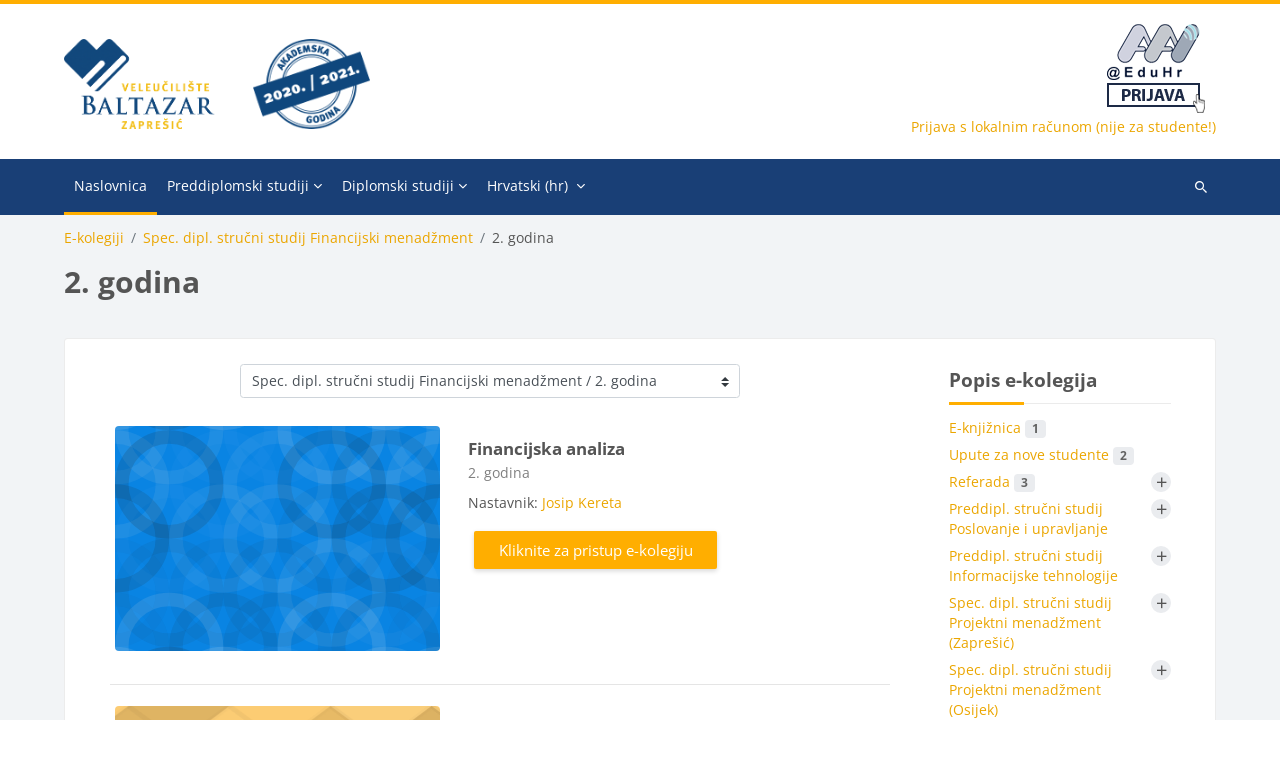

--- FILE ---
content_type: text/html; charset=utf-8
request_url: https://baltazar.bak.hr/2020-2021/course/index.php?categoryid=26&lang=hr
body_size: 18837
content:
<!DOCTYPE html>

<html  dir="ltr" lang="hr" xml:lang="hr">
<head>
    <title>Svi e-kolegiji | Baltazar</title>
    <link rel="shortcut icon" href="https://baltazar.bak.hr/2020-2021/pluginfile.php/1/core_admin/favicon/64x64/1726665056/favicon.png" />
    <meta http-equiv="Content-Type" content="text/html; charset=utf-8" />
<meta name="keywords" content="moodle, Svi e-kolegiji | Baltazar" />
<link rel="stylesheet" type="text/css" href="https://baltazar.bak.hr/2020-2021/theme/yui_combo.php?rollup/3.18.1/yui-moodlesimple-min.css" /><script id="firstthemesheet" type="text/css">/** Required in order to fix style inclusion problems in IE with YUI **/</script><link rel="stylesheet" type="text/css" href="https://baltazar.bak.hr/2020-2021/theme/styles.php/lambda2/1726665056_1/all" />
<script>
//<![CDATA[
var M = {}; M.yui = {};
M.pageloadstarttime = new Date();
M.cfg = {"wwwroot":"https:\/\/baltazar.bak.hr\/2020-2021","homeurl":{},"sesskey":"gcHctrVIer","sessiontimeout":"28800","sessiontimeoutwarning":1200,"themerev":"1726665056","slasharguments":1,"theme":"lambda2","iconsystemmodule":"core\/icon_system_fontawesome","jsrev":"1726664842","admin":"admin","svgicons":true,"usertimezone":"Europa\/Berlin","language":"hr","courseId":1,"courseContextId":2,"contextid":146,"contextInstanceId":26,"langrev":1726664842,"templaterev":"1726664842","siteId":1};var yui1ConfigFn = function(me) {if(/-skin|reset|fonts|grids|base/.test(me.name)){me.type='css';me.path=me.path.replace(/\.js/,'.css');me.path=me.path.replace(/\/yui2-skin/,'/assets/skins/sam/yui2-skin')}};
var yui2ConfigFn = function(me) {var parts=me.name.replace(/^moodle-/,'').split('-'),component=parts.shift(),module=parts[0],min='-min';if(/-(skin|core)$/.test(me.name)){parts.pop();me.type='css';min=''}
if(module){var filename=parts.join('-');me.path=component+'/'+module+'/'+filename+min+'.'+me.type}else{me.path=component+'/'+component+'.'+me.type}};
YUI_config = {"debug":false,"base":"https:\/\/baltazar.bak.hr\/2020-2021\/lib\/yuilib\/3.18.1\/","comboBase":"https:\/\/baltazar.bak.hr\/2020-2021\/theme\/yui_combo.php?","combine":true,"filter":null,"insertBefore":"firstthemesheet","groups":{"yui2":{"base":"https:\/\/baltazar.bak.hr\/2020-2021\/lib\/yuilib\/2in3\/2.9.0\/build\/","comboBase":"https:\/\/baltazar.bak.hr\/2020-2021\/theme\/yui_combo.php?","combine":true,"ext":false,"root":"2in3\/2.9.0\/build\/","patterns":{"yui2-":{"group":"yui2","configFn":yui1ConfigFn}}},"moodle":{"name":"moodle","base":"https:\/\/baltazar.bak.hr\/2020-2021\/theme\/yui_combo.php?m\/1726664842\/","combine":true,"comboBase":"https:\/\/baltazar.bak.hr\/2020-2021\/theme\/yui_combo.php?","ext":false,"root":"m\/1726664842\/","patterns":{"moodle-":{"group":"moodle","configFn":yui2ConfigFn}},"filter":null,"modules":{"moodle-core-maintenancemodetimer":{"requires":["base","node"]},"moodle-core-chooserdialogue":{"requires":["base","panel","moodle-core-notification"]},"moodle-core-event":{"requires":["event-custom"]},"moodle-core-notification":{"requires":["moodle-core-notification-dialogue","moodle-core-notification-alert","moodle-core-notification-confirm","moodle-core-notification-exception","moodle-core-notification-ajaxexception"]},"moodle-core-notification-dialogue":{"requires":["base","node","panel","escape","event-key","dd-plugin","moodle-core-widget-focusafterclose","moodle-core-lockscroll"]},"moodle-core-notification-alert":{"requires":["moodle-core-notification-dialogue"]},"moodle-core-notification-confirm":{"requires":["moodle-core-notification-dialogue"]},"moodle-core-notification-exception":{"requires":["moodle-core-notification-dialogue"]},"moodle-core-notification-ajaxexception":{"requires":["moodle-core-notification-dialogue"]},"moodle-core-handlebars":{"condition":{"trigger":"handlebars","when":"after"}},"moodle-core-lockscroll":{"requires":["plugin","base-build"]},"moodle-core-blocks":{"requires":["base","node","io","dom","dd","dd-scroll","moodle-core-dragdrop","moodle-core-notification"]},"moodle-core-actionmenu":{"requires":["base","event","node-event-simulate"]},"moodle-core-dragdrop":{"requires":["base","node","io","dom","dd","event-key","event-focus","moodle-core-notification"]},"moodle-core_availability-form":{"requires":["base","node","event","event-delegate","panel","moodle-core-notification-dialogue","json"]},"moodle-backup-backupselectall":{"requires":["node","event","node-event-simulate","anim"]},"moodle-course-categoryexpander":{"requires":["node","event-key"]},"moodle-course-util":{"requires":["node"],"use":["moodle-course-util-base"],"submodules":{"moodle-course-util-base":{},"moodle-course-util-section":{"requires":["node","moodle-course-util-base"]},"moodle-course-util-cm":{"requires":["node","moodle-course-util-base"]}}},"moodle-course-management":{"requires":["base","node","io-base","moodle-core-notification-exception","json-parse","dd-constrain","dd-proxy","dd-drop","dd-delegate","node-event-delegate"]},"moodle-course-dragdrop":{"requires":["base","node","io","dom","dd","dd-scroll","moodle-core-dragdrop","moodle-core-notification","moodle-course-coursebase","moodle-course-util"]},"moodle-form-dateselector":{"requires":["base","node","overlay","calendar"]},"moodle-form-shortforms":{"requires":["node","base","selector-css3","moodle-core-event"]},"moodle-question-chooser":{"requires":["moodle-core-chooserdialogue"]},"moodle-question-searchform":{"requires":["base","node"]},"moodle-availability_completion-form":{"requires":["base","node","event","moodle-core_availability-form"]},"moodle-availability_date-form":{"requires":["base","node","event","io","moodle-core_availability-form"]},"moodle-availability_grade-form":{"requires":["base","node","event","moodle-core_availability-form"]},"moodle-availability_group-form":{"requires":["base","node","event","moodle-core_availability-form"]},"moodle-availability_grouping-form":{"requires":["base","node","event","moodle-core_availability-form"]},"moodle-availability_profile-form":{"requires":["base","node","event","moodle-core_availability-form"]},"moodle-mod_assign-history":{"requires":["node","transition"]},"moodle-mod_quiz-toolboxes":{"requires":["base","node","event","event-key","io","moodle-mod_quiz-quizbase","moodle-mod_quiz-util-slot","moodle-core-notification-ajaxexception"]},"moodle-mod_quiz-quizbase":{"requires":["base","node"]},"moodle-mod_quiz-questionchooser":{"requires":["moodle-core-chooserdialogue","moodle-mod_quiz-util","querystring-parse"]},"moodle-mod_quiz-util":{"requires":["node","moodle-core-actionmenu"],"use":["moodle-mod_quiz-util-base"],"submodules":{"moodle-mod_quiz-util-base":{},"moodle-mod_quiz-util-slot":{"requires":["node","moodle-mod_quiz-util-base"]},"moodle-mod_quiz-util-page":{"requires":["node","moodle-mod_quiz-util-base"]}}},"moodle-mod_quiz-autosave":{"requires":["base","node","event","event-valuechange","node-event-delegate","io-form","datatype-date-format"]},"moodle-mod_quiz-modform":{"requires":["base","node","event"]},"moodle-mod_quiz-dragdrop":{"requires":["base","node","io","dom","dd","dd-scroll","moodle-core-dragdrop","moodle-core-notification","moodle-mod_quiz-quizbase","moodle-mod_quiz-util-base","moodle-mod_quiz-util-page","moodle-mod_quiz-util-slot","moodle-course-util"]},"moodle-message_airnotifier-toolboxes":{"requires":["base","node","io"]},"moodle-editor_atto-rangy":{"requires":[]},"moodle-editor_atto-editor":{"requires":["node","transition","io","overlay","escape","event","event-simulate","event-custom","node-event-html5","node-event-simulate","yui-throttle","moodle-core-notification-dialogue","moodle-editor_atto-rangy","handlebars","timers","querystring-stringify"]},"moodle-editor_atto-plugin":{"requires":["node","base","escape","event","event-outside","handlebars","event-custom","timers","moodle-editor_atto-menu"]},"moodle-editor_atto-menu":{"requires":["moodle-core-notification-dialogue","node","event","event-custom"]},"moodle-report_eventlist-eventfilter":{"requires":["base","event","node","node-event-delegate","datatable","autocomplete","autocomplete-filters"]},"moodle-report_loglive-fetchlogs":{"requires":["base","event","node","io","node-event-delegate"]},"moodle-gradereport_history-userselector":{"requires":["escape","event-delegate","event-key","handlebars","io-base","json-parse","moodle-core-notification-dialogue"]},"moodle-qbank_editquestion-chooser":{"requires":["moodle-core-chooserdialogue"]},"moodle-tool_lp-dragdrop-reorder":{"requires":["moodle-core-dragdrop"]},"moodle-assignfeedback_editpdf-editor":{"requires":["base","event","node","io","graphics","json","event-move","event-resize","transition","querystring-stringify-simple","moodle-core-notification-dialog","moodle-core-notification-alert","moodle-core-notification-warning","moodle-core-notification-exception","moodle-core-notification-ajaxexception"]},"moodle-atto_accessibilitychecker-button":{"requires":["color-base","moodle-editor_atto-plugin"]},"moodle-atto_accessibilityhelper-button":{"requires":["moodle-editor_atto-plugin"]},"moodle-atto_align-button":{"requires":["moodle-editor_atto-plugin"]},"moodle-atto_bold-button":{"requires":["moodle-editor_atto-plugin"]},"moodle-atto_charmap-button":{"requires":["moodle-editor_atto-plugin"]},"moodle-atto_clear-button":{"requires":["moodle-editor_atto-plugin"]},"moodle-atto_collapse-button":{"requires":["moodle-editor_atto-plugin"]},"moodle-atto_emojipicker-button":{"requires":["moodle-editor_atto-plugin"]},"moodle-atto_emoticon-button":{"requires":["moodle-editor_atto-plugin"]},"moodle-atto_equation-button":{"requires":["moodle-editor_atto-plugin","moodle-core-event","io","event-valuechange","tabview","array-extras"]},"moodle-atto_h5p-button":{"requires":["moodle-editor_atto-plugin"]},"moodle-atto_html-button":{"requires":["promise","moodle-editor_atto-plugin","moodle-atto_html-beautify","moodle-atto_html-codemirror","event-valuechange"]},"moodle-atto_html-beautify":{},"moodle-atto_html-codemirror":{"requires":["moodle-atto_html-codemirror-skin"]},"moodle-atto_image-button":{"requires":["moodle-editor_atto-plugin"]},"moodle-atto_indent-button":{"requires":["moodle-editor_atto-plugin"]},"moodle-atto_italic-button":{"requires":["moodle-editor_atto-plugin"]},"moodle-atto_link-button":{"requires":["moodle-editor_atto-plugin"]},"moodle-atto_managefiles-button":{"requires":["moodle-editor_atto-plugin"]},"moodle-atto_managefiles-usedfiles":{"requires":["node","escape"]},"moodle-atto_media-button":{"requires":["moodle-editor_atto-plugin","moodle-form-shortforms"]},"moodle-atto_noautolink-button":{"requires":["moodle-editor_atto-plugin"]},"moodle-atto_orderedlist-button":{"requires":["moodle-editor_atto-plugin"]},"moodle-atto_recordrtc-recording":{"requires":["moodle-atto_recordrtc-button"]},"moodle-atto_recordrtc-button":{"requires":["moodle-editor_atto-plugin","moodle-atto_recordrtc-recording"]},"moodle-atto_rtl-button":{"requires":["moodle-editor_atto-plugin"]},"moodle-atto_strike-button":{"requires":["moodle-editor_atto-plugin"]},"moodle-atto_subscript-button":{"requires":["moodle-editor_atto-plugin"]},"moodle-atto_superscript-button":{"requires":["moodle-editor_atto-plugin"]},"moodle-atto_table-button":{"requires":["moodle-editor_atto-plugin","moodle-editor_atto-menu","event","event-valuechange"]},"moodle-atto_title-button":{"requires":["moodle-editor_atto-plugin"]},"moodle-atto_underline-button":{"requires":["moodle-editor_atto-plugin"]},"moodle-atto_undo-button":{"requires":["moodle-editor_atto-plugin"]},"moodle-atto_unorderedlist-button":{"requires":["moodle-editor_atto-plugin"]}}},"gallery":{"name":"gallery","base":"https:\/\/baltazar.bak.hr\/2020-2021\/lib\/yuilib\/gallery\/","combine":true,"comboBase":"https:\/\/baltazar.bak.hr\/2020-2021\/theme\/yui_combo.php?","ext":false,"root":"gallery\/1726664842\/","patterns":{"gallery-":{"group":"gallery"}}}},"modules":{"core_filepicker":{"name":"core_filepicker","fullpath":"https:\/\/baltazar.bak.hr\/2020-2021\/lib\/javascript.php\/1726664842\/repository\/filepicker.js","requires":["base","node","node-event-simulate","json","async-queue","io-base","io-upload-iframe","io-form","yui2-treeview","panel","cookie","datatable","datatable-sort","resize-plugin","dd-plugin","escape","moodle-core_filepicker","moodle-core-notification-dialogue"]},"core_comment":{"name":"core_comment","fullpath":"https:\/\/baltazar.bak.hr\/2020-2021\/lib\/javascript.php\/1726664842\/comment\/comment.js","requires":["base","io-base","node","json","yui2-animation","overlay","escape"]}},"logInclude":[],"logExclude":[],"logLevel":null};
M.yui.loader = {modules: {}};

//]]>
</script>

	
    <meta name="viewport" content="width=device-width, initial-scale=1.0">
</head>
<body  id="page-course-index-category" class="format-site limitedwidth  path-course path-course-index chrome dir-ltr lang-hr yui-skin-sam yui3-skin-sam baltazar-bak-hr--2020-2021 pagelayout-coursecategory course-1 context-146 category-26 notloggedin theme lambda m-44 layout-full blockstyle-01 page-header-style-01 header-style-0">
<div class="wrapper-lambda-outer">
<div class="toast-wrapper mx-auto py-0 fixed-top" role="status" aria-live="polite"></div>
<div id="page-wrapper-outer">

    <div>
    <a class="sr-only sr-only-focusable" href="#maincontent">Preskoči na sadržaj</a>
</div><script src="https://baltazar.bak.hr/2020-2021/lib/javascript.php/1726664842/lib/polyfills/polyfill.js"></script>
<script src="https://baltazar.bak.hr/2020-2021/theme/yui_combo.php?rollup/3.18.1/yui-moodlesimple-min.js"></script><script src="https://baltazar.bak.hr/2020-2021/theme/jquery.php/core/jquery-3.7.1.min.js"></script>
<script src="https://baltazar.bak.hr/2020-2021/lib/javascript.php/1726664842/lib/javascript-static.js"></script>
<script src="https://baltazar.bak.hr/2020-2021/theme/javascript.php/lambda2/1726665056/head"></script>
<script>
//<![CDATA[
document.body.className += ' jsenabled';
//]]>
</script>


<!-- Global site tag (gtag.js) - Google Analytics -->
<script async src="https://www.googletagmanager.com/gtag/js?id=UA-89407441-6"></script>
<script>
  window.dataLayer = window.dataLayer || [];
  function gtag(){dataLayer.push(arguments);}
  gtag('js', new Date());

  gtag('config', 'UA-89407441-6');
</script>

    

<div id="page" data-region="mainpage" data-usertour="scroller" class="drawers  drag-container">
<div id="page-top"></div>
<div class="wrapper-lambda">

	    
	    <header id="main-header" class="clearfix top style-0">
	    
	    	
	    	<div id="header-logo">
	    		<div class="row">
	    			<div class="col-md-6">
	    					<a href="https://baltazar.bak.hr/2020-2021" class="logo"><img src="https://baltazar.bak.hr/2020-2021/pluginfile.php/1/core_admin/logo/0x200/1726665056/logo_2020-2021.png" alt="Baltazar"></a>
	    			</div>
	    			<div class="col-md-6 login-header">
	    				<div class="profileblock">
	    						<div align="right">
                                        <a target="_self" href="/2020-2021/auth/simplesaml/index.php"><img src="/2020-2021/auth/simplesaml/aai_prijava1.png" height="90" /></a><br/>
                                        <a href="/2020-2021/login/index.php">Prijava s lokalnim računom (nije za studente!)</a>
                                </div>
	    				</div>
	    			</div>
	    		</div>
	    	</div>
	    </header>
	    
	    <header class="lambda-nav style-0">
	            <nav class="navbar navbar-expand">
	    			<div class="menu">
	            		<nav class="moremenu navigation">
	            		    <ul id="moremenu-6970502f194d1-navbar-nav" role="menubar" class="nav more-nav navbar-nav">
	            		                <li data-key="home" class="nav-item" role="none" data-forceintomoremenu="false">
	            		                            <a role="menuitem" class="nav-link active "
	            		                                href="https://baltazar.bak.hr/2020-2021/"
	            		                                
	            		                                aria-current="true"
	            		                                
	            		                            >
	            		                                Naslovnica
	            		                            </a>
	            		                </li>
	            		                <li class="dropdown nav-item" role="none" data-forceintomoremenu="false">
	            		                    <a class="dropdown-toggle nav-link  " id="drop-down-6970502f19168" role="menuitem" data-toggle="dropdown"
	            		                        aria-haspopup="true" aria-expanded="false" href="#" aria-controls="drop-down-menu-6970502f19168"
	            		                        
	            		                        
	            		                        tabindex="-1"
	            		                    >
	            		                        Preddiplomski studiji
	            		                    </a>
	            		                    <div class="dropdown-menu" role="menu" id="drop-down-menu-6970502f19168" aria-labelledby="drop-down-6970502f19168">
	            		                                    <a class="dropdown-item" role="menuitem" href="https://www.bak.hr/hr/studijski-programi/preddiplomski-strucni-studiji/poslovanje-i-upravljanje/poslovna-ekonomija-i-financije"  tabindex="-1"
	            		                                        
	            		                                    >
	            		                                        Poslovna ekonomija i financije
	            		                                    </a>
	            		                                    <a class="dropdown-item" role="menuitem" href="https://www.bak.hr/hr/studijski-programi/preddiplomski-strucni-studiji/poslovanje-i-upravljanje/menadzment-uredskog-poslovanja"  tabindex="-1"
	            		                                        
	            		                                    >
	            		                                        Menadžment uredskog poslovanja
	            		                                    </a>
	            		                                    <a class="dropdown-item" role="menuitem" href="https://www.bak.hr/hr/studijski-programi/preddiplomski-strucni-studiji/poslovanje-i-upravljanje/menadzment-u-kulturi"  tabindex="-1"
	            		                                        
	            		                                    >
	            		                                        Menadžment u kulturi
	            		                                    </a>
	            		                                    <a class="dropdown-item" role="menuitem" href="https://www.bak.hr/hr/studijski-programi/preddiplomski-strucni-studiji/informacijske-tehnologije"  tabindex="-1"
	            		                                        
	            		                                    >
	            		                                        Informacijske tehnologije
	            		                                    </a>
	            		                    </div>
	            		                </li>
	            		                <li class="dropdown nav-item" role="none" data-forceintomoremenu="false">
	            		                    <a class="dropdown-toggle nav-link  " id="drop-down-6970502f193b5" role="menuitem" data-toggle="dropdown"
	            		                        aria-haspopup="true" aria-expanded="false" href="#" aria-controls="drop-down-menu-6970502f193b5"
	            		                        
	            		                        
	            		                        tabindex="-1"
	            		                    >
	            		                        Diplomski studiji
	            		                    </a>
	            		                    <div class="dropdown-menu" role="menu" id="drop-down-menu-6970502f193b5" aria-labelledby="drop-down-6970502f193b5">
	            		                                    <a class="dropdown-item" role="menuitem" href="https://www.bak.hr/hr/studijski-programi/specijalisticki-diplomski-strucni-studiji/financijski-menadzment"  tabindex="-1"
	            		                                        
	            		                                    >
	            		                                        Financijski menadžment
	            		                                    </a>
	            		                                    <a class="dropdown-item" role="menuitem" href="https://www.bak.hr/hr/studijski-programi/specijalisticki-diplomski-strucni-studiji/komunikacijski-menadzment"  tabindex="-1"
	            		                                        
	            		                                    >
	            		                                        Komunikacijski menadžment
	            		                                    </a>
	            		                                    <a class="dropdown-item" role="menuitem" href="https://www.bak.hr/hr/studijski-programi/specijalisticki-diplomski-strucni-studiji/projektni-menadzment"  tabindex="-1"
	            		                                        
	            		                                    >
	            		                                        Projektni menadžment
	            		                                    </a>
	            		                                    <a class="dropdown-item" role="menuitem" href="https://www.bak.hr/hr/studijski-programi/specijalisticki-diplomski-strucni-studiji/menadzment-javnog-sektora"  tabindex="-1"
	            		                                        
	            		                                    >
	            		                                        Menadžment javnog sektora
	            		                                    </a>
	            		                                    <a class="dropdown-item" role="menuitem" href="https://www.bak.hr/hr/studijski-programi/specijalisticki-diplomski-strucni-studiji/upravljanje-inovacijama"  tabindex="-1"
	            		                                        
	            		                                    >
	            		                                        Upravljanje inovacijama
	            		                                    </a>
	            		                    </div>
	            		                </li>
	            		        <li role="none" class="nav-item dropdown dropdownmoremenu d-none" data-region="morebutton">
	            		            <a class="dropdown-toggle nav-link " href="#" id="moremenu-dropdown-6970502f194d1" role="menuitem" data-toggle="dropdown" aria-haspopup="true" aria-expanded="false" tabindex="-1">
	            		                Više
	            		            </a>
	            		            <ul class="dropdown-menu dropdown-menu-left" data-region="moredropdown" aria-labelledby="moremenu-dropdown-6970502f194d1" role="menu">
	            		            </ul>
	            		        </li>
	            		    </ul>
	            		</nav>
	                		
	                		<div class="langmenu navigation">
	                		    <ul id="nav-langmenu" class="nav more-nav navbar-nav">
	                		        <li class="dropdown nav-item" role="none">
	                		            <a class="dropdown-toggle nav-link"  role="menuitem" data-toggle="dropdown" aria-label="Jezik" aria-haspopup="true" aria-expanded="false" href="#" aria-controls="drop-down-langmenu" tabindex="-1">
	                		                Hrvatski ‎(hr)‎
	                		                <b class="caret"></b>
	                		            </a>
	                		            <div class="dropdown-menu" role="menu" id="drop-down-langmenu" aria-labelledby="drop-down-langmenu">
	                		                        <a href="https://baltazar.bak.hr/2020-2021/course/index.php?categoryid=26&amp;lang=en" class="dropdown-item" role="menuitem" 
	                		                                lang="en" >
	                		                            English ‎(en)‎
	                		                        </a>
	                		                        <a href="#" class="dropdown-item" role="menuitem" aria-current="true"
	                		                                >
	                		                            Hrvatski ‎(hr)‎
	                		                        </a>
	                		            </div>
	                		        </li>
	                		    </ul>
	                		</div>	    			</div>
	    			<div class="d-flex">
	    			
	    				<div class="search-margin"></div>
	    				<div class="lambda-search-bar">
	    					<form id="lambda-navbarsearch-form" autocomplete="off" method="get" action="https://baltazar.bak.hr/2020-2021/course/search.php" >
							<div class="search-container">
								<i class="lambda icon-search1" aria-hidden="true"></i>
								<input id="navbarsearchbox" type="text" name="q" data-region="input" autocomplete="off" aria-label="Pretraži e-kolegije" placeholder="Pretraži e-kolegije">
								<label for="navbarsearchbox" class="lambda-sr-only">Pretraži e-kolegije</label>
							</div>
						</form>
	    				</div>
	    			</div>
	            </nav>
	    </header>

    
    <div class="drawer-toggles d-flex">
    </div>

    <div id="lambda-page-header">
        <header id="page-header" class="header-maxwidth d-print-none">
    <div class="w-100">
        <div class="d-flex flex-wrap">
            <div id="page-navbar">
                <nav aria-label="Položaj (navigacijska traka)">
    <ol class="breadcrumb">
                <li class="breadcrumb-item">
                    <a href="https://baltazar.bak.hr/2020-2021/course/index.php"
                        
                        
                        
                    >
                        E-kolegiji
                    </a>
                </li>
        
                <li class="breadcrumb-item">
                    <a href="https://baltazar.bak.hr/2020-2021/course/index.php?categoryid=9"
                        
                        
                        
                    >
                        Spec. dipl. stručni studij Financijski menadžment
                    </a>
                </li>
        
                <li class="breadcrumb-item">
                    <span >
                        2. godina
                    </span>
                </li>
        </ol>
</nav>
            </div>
            <div class="ml-auto d-flex">
                
            </div>
            <div id="course-header">
                
            </div>
        </div>
        <div class="d-flex align-items-center">
                    <div class="mr-auto">
                        <div class="page-context-header d-flex align-items-center mb-2">
    <div class="page-header-headings">
        <h1 class="h2 mb-0">2. godina</h1>
    </div>
</div>
                    </div>
            <div class="header-actions-container ml-auto" data-region="header-actions-container">
            </div>
        </div>
    </div>
</header>
    </div>
    <div id="page-content-footer">
    <div id="page-content" class="row">
        <div id="region-main-box" class="col-xs-12 col-12">
            <section id="region-main">
                    <div class="container-fluid">
                        <div class="row">
                            <div class="col-md-9">
                                <div class="card card-block">
                                    <div role="main"><span id="maincontent"></span><span></span><div class="container-fluid tertiary-navigation" id="action_bar">
    <div class="row">
            <div class="navitem">
                <div class="urlselect text-truncate w-100">
                    <form method="post" action="https://baltazar.bak.hr/2020-2021/course/jumpto.php" class="d-flex flex-wrap align-items-center" id="url_select_f6970502ef11211">
                        <input type="hidden" name="sesskey" value="gcHctrVIer">
                            <label for="url_select6970502ef11212" class="sr-only">
                                Popis e-kolegija
                            </label>
                        <select  id="url_select6970502ef11212" class="custom-select urlselect text-truncate w-100" name="jump"
                                 >
                                    <option value="/course/index.php?categoryid=2" >E-knjižnica</option>
                                    <option value="/course/index.php?categoryid=32" >Upute za nove studente</option>
                                    <option value="/course/index.php?categoryid=3" >Referada</option>
                                    <option value="/course/index.php?categoryid=4" >Preddipl. stručni studij Poslovanje i upravljanje</option>
                                    <option value="/course/index.php?categoryid=13" >Preddipl. stručni studij Poslovanje i upravljanje / 1. godina</option>
                                    <option value="/course/index.php?categoryid=14" >Preddipl. stručni studij Poslovanje i upravljanje / 2. godina</option>
                                    <option value="/course/index.php?categoryid=15" >Preddipl. stručni studij Poslovanje i upravljanje / 3. godina</option>
                                    <option value="/course/index.php?categoryid=5" >Preddipl. stručni studij Informacijske tehnologije</option>
                                    <option value="/course/index.php?categoryid=16" >Preddipl. stručni studij Informacijske tehnologije / 1. godina</option>
                                    <option value="/course/index.php?categoryid=17" >Preddipl. stručni studij Informacijske tehnologije / 2. godina</option>
                                    <option value="/course/index.php?categoryid=18" >Preddipl. stručni studij Informacijske tehnologije / 3. godina</option>
                                    <option value="/course/index.php?categoryid=6" >Spec. dipl. stručni studij Projektni menadžment (Zaprešić)</option>
                                    <option value="/course/index.php?categoryid=19" >Spec. dipl. stručni studij Projektni menadžment (Zaprešić) / 1. godina</option>
                                    <option value="/course/index.php?categoryid=20" >Spec. dipl. stručni studij Projektni menadžment (Zaprešić) / 2. godina</option>
                                    <option value="/course/index.php?categoryid=7" >Spec. dipl. stručni studij Projektni menadžment (Osijek)</option>
                                    <option value="/course/index.php?categoryid=21" >Spec. dipl. stručni studij Projektni menadžment (Osijek) / 1. godina</option>
                                    <option value="/course/index.php?categoryid=22" >Spec. dipl. stručni studij Projektni menadžment (Osijek) / 2. godina</option>
                                    <option value="/course/index.php?categoryid=8" >Spec. dipl. stručni studij Komunikacijski menadžment</option>
                                    <option value="/course/index.php?categoryid=23" >Spec. dipl. stručni studij Komunikacijski menadžment / 1. godina</option>
                                    <option value="/course/index.php?categoryid=24" >Spec. dipl. stručni studij Komunikacijski menadžment / 2. godina</option>
                                    <option value="/course/index.php?categoryid=9" >Spec. dipl. stručni studij Financijski menadžment</option>
                                    <option value="/course/index.php?categoryid=25" >Spec. dipl. stručni studij Financijski menadžment / 1. godina</option>
                                    <option value="/course/index.php?categoryid=26" selected>Spec. dipl. stručni studij Financijski menadžment / 2. godina</option>
                                    <option value="/course/index.php?categoryid=10" >Spec. dipl. stručni studij Menadžment javnog sektora</option>
                                    <option value="/course/index.php?categoryid=27" >Spec. dipl. stručni studij Menadžment javnog sektora / 1. godina</option>
                                    <option value="/course/index.php?categoryid=28" >Spec. dipl. stručni studij Menadžment javnog sektora / 2. godina</option>
                                    <option value="/course/index.php?categoryid=11" >Dislocirani studij Biograd na Moru (PEF)</option>
                                    <option value="/course/index.php?categoryid=29" >Dislocirani studij Biograd na Moru (PEF) / 1. godina</option>
                                    <option value="/course/index.php?categoryid=30" >Dislocirani studij Biograd na Moru (PEF) / 2. godina</option>
                                    <option value="/course/index.php?categoryid=31" >Dislocirani studij Biograd na Moru (PEF) / 3. godina</option>
                                    <option value="/course/index.php?categoryid=33" >Testiranje</option>
                        </select>
                            <noscript>
                                <input type="submit" class="btn btn-secondary ml-1" value="Kreni">
                            </noscript>
                    </form>
                </div>
            </div>
            <div class="navitem">
                <div class="simplesearchform ">
                    <form autocomplete="off" action="https://baltazar.bak.hr/2020-2021/course/search.php" method="get" accept-charset="utf-8" class="mform d-flex flex-wrap align-items-center simplesearchform">
                    <div class="input-group">
                        <label for="searchinput-6970502ef21fd6970502ef11213">
                            <span class="sr-only">Pretraži e-kolegije</span>
                        </label>
                        <input type="text"
                           id="searchinput-6970502ef21fd6970502ef11213"
                           class="form-control"
                           placeholder="Pretraži e-kolegije"
                           aria-label="Pretraži e-kolegije"
                           name="search"
                           data-region="input"
                           autocomplete="off"
                           value=""
                        >
                        <div class="input-group-append">
                            <button type="submit"
                                class="btn  btn-primary search-icon"
                                
                            >
                                <i class="icon fa fa-search fa-fw " aria-hidden="true"  ></i>
                                <span class="sr-only">Pretraži e-kolegije</span>
                            </button>
                        </div>
                
                    </div>
                    </form>
                </div>            </div>
    </div>
</div><div class="course_category_tree clearfix category-browse category-browse-26"><div class="content"><div class="card-deck mr-0"><div class="coursebox list clearfix" data-courseid="225" data-type="1"><div class="info"><h3 class="coursename"><a class="" href="https://baltazar.bak.hr/2020-2021/course/view.php?id=225">Financijska analiza</a></h3><div class="moreinfo"></div></div><div class="content"><a href="https://baltazar.bak.hr/2020-2021/course/view.php?id=225"><div class="courseimage" data-src="[data-uri]" uk-img></div></a><div class="summary"><h3 class="coursename"><a class="" href="https://baltazar.bak.hr/2020-2021/course/view.php?id=225">Financijska analiza</a></h3><div class="text-muted coursecat"><span class="sr-only">Kategorija e-kolegija</span><span class="categoryname text-truncate">2. godina</span></div><div></div></div><div class="teachers">Nastavnik: <a href="https://baltazar.bak.hr/2020-2021/user/view.php?id=29&amp;course=1">Josip Kereta</a></div><div class="course-btn"><p><a class="btn btn-primary" href="https://baltazar.bak.hr/2020-2021/course/view.php?id=225">Kliknite za pristup e-kolegiju</a></p></div></div></div><div class="coursebox list clearfix" data-courseid="227" data-type="1"><div class="info"><h3 class="coursename"><a class="" href="https://baltazar.bak.hr/2020-2021/course/view.php?id=227">Financijski kontroling</a></h3><div class="moreinfo"></div></div><div class="content"><a href="https://baltazar.bak.hr/2020-2021/course/view.php?id=227"><div class="courseimage" data-src="[data-uri]" uk-img></div></a><div class="summary"><h3 class="coursename"><a class="" href="https://baltazar.bak.hr/2020-2021/course/view.php?id=227">Financijski kontroling</a></h3><div class="text-muted coursecat"><span class="sr-only">Kategorija e-kolegija</span><span class="categoryname text-truncate">2. godina</span></div><div></div></div><div class="teachers">Nastavnik: <a href="https://baltazar.bak.hr/2020-2021/user/view.php?id=60&amp;course=1">Maja Buljat</a>, <a href="https://baltazar.bak.hr/2020-2021/user/view.php?id=69&amp;course=1">Zlatko Rešetar</a>, <a href="https://baltazar.bak.hr/2020-2021/user/view.php?id=9&amp;course=1">Augustin Zbiljski</a></div><div class="course-btn"><p><a class="btn btn-primary" href="https://baltazar.bak.hr/2020-2021/course/view.php?id=227">Kliknite za pristup e-kolegiju</a></p></div></div></div><div class="coursebox list clearfix" data-courseid="223" data-type="1"><div class="info"><h3 class="coursename"><a class="" href="https://baltazar.bak.hr/2020-2021/course/view.php?id=223">Financijski rizici</a></h3><div class="moreinfo"></div></div><div class="content"><a href="https://baltazar.bak.hr/2020-2021/course/view.php?id=223"><div class="courseimage" data-src="[data-uri]" uk-img></div></a><div class="summary"><h3 class="coursename"><a class="" href="https://baltazar.bak.hr/2020-2021/course/view.php?id=223">Financijski rizici</a></h3><div class="text-muted coursecat"><span class="sr-only">Kategorija e-kolegija</span><span class="categoryname text-truncate">2. godina</span></div><div></div></div><div class="teachers">Nastavnik: <a href="https://baltazar.bak.hr/2020-2021/user/view.php?id=29&amp;course=1">Josip Kereta</a></div><div class="course-btn"><p><a class="btn btn-primary" href="https://baltazar.bak.hr/2020-2021/course/view.php?id=223">Kliknite za pristup e-kolegiju</a></p></div></div></div><div class="coursebox list clearfix" data-courseid="222" data-type="1"><div class="info"><h3 class="coursename"><a class="" href="https://baltazar.bak.hr/2020-2021/course/view.php?id=222">Financijsko pravo</a></h3><div class="moreinfo"></div></div><div class="content"><a href="https://baltazar.bak.hr/2020-2021/course/view.php?id=222"><div class="courseimage" data-src="[data-uri]" uk-img></div></a><div class="summary"><h3 class="coursename"><a class="" href="https://baltazar.bak.hr/2020-2021/course/view.php?id=222">Financijsko pravo</a></h3><div class="text-muted coursecat"><span class="sr-only">Kategorija e-kolegija</span><span class="categoryname text-truncate">2. godina</span></div><div></div></div><div class="teachers">Nastavnik: <a href="https://baltazar.bak.hr/2020-2021/user/view.php?id=7&amp;course=1">Andrea Pešutić</a></div><div class="course-btn"><p><a class="btn btn-primary" href="https://baltazar.bak.hr/2020-2021/course/view.php?id=222">Kliknite za pristup e-kolegiju</a></p></div></div></div><div class="coursebox list clearfix" data-courseid="228" data-type="1"><div class="info"><h3 class="coursename"><a class="" href="https://baltazar.bak.hr/2020-2021/course/view.php?id=228">Investicijska analiza</a></h3><div class="moreinfo"></div></div><div class="content"><a href="https://baltazar.bak.hr/2020-2021/course/view.php?id=228"><div class="courseimage" data-src="[data-uri]" uk-img></div></a><div class="summary"><h3 class="coursename"><a class="" href="https://baltazar.bak.hr/2020-2021/course/view.php?id=228">Investicijska analiza</a></h3><div class="text-muted coursecat"><span class="sr-only">Kategorija e-kolegija</span><span class="categoryname text-truncate">2. godina</span></div><div></div></div><div class="teachers">Nastavnik: <a href="https://baltazar.bak.hr/2020-2021/user/view.php?id=17&amp;course=1">Dragoljub Amidžić</a></div><div class="course-btn"><p><a class="btn btn-primary" href="https://baltazar.bak.hr/2020-2021/course/view.php?id=228">Kliknite za pristup e-kolegiju</a></p></div></div></div><div class="coursebox list clearfix" data-courseid="224" data-type="1"><div class="info"><h3 class="coursename"><a class="" href="https://baltazar.bak.hr/2020-2021/course/view.php?id=224">Specijalistička praksa 2</a></h3><div class="moreinfo"></div></div><div class="content"><a href="https://baltazar.bak.hr/2020-2021/course/view.php?id=224"><div class="courseimage" data-src="[data-uri]" uk-img></div></a><div class="summary"><h3 class="coursename"><a class="" href="https://baltazar.bak.hr/2020-2021/course/view.php?id=224">Specijalistička praksa 2</a></h3><div class="text-muted coursecat"><span class="sr-only">Kategorija e-kolegija</span><span class="categoryname text-truncate">2. godina</span></div><div></div></div><div class="teachers">Nastavnik: <a href="https://baltazar.bak.hr/2020-2021/user/view.php?id=51&amp;course=1">Nikolina Pavičić Rešetar</a></div><div class="course-btn"><p><a class="btn btn-primary" href="https://baltazar.bak.hr/2020-2021/course/view.php?id=224">Kliknite za pristup e-kolegiju</a></p></div></div></div><div class="coursebox list clearfix" data-courseid="226" data-type="1"><div class="info"><h3 class="coursename"><a class="" href="https://baltazar.bak.hr/2020-2021/course/view.php?id=226">Upravljačka ekonomija</a></h3><div class="moreinfo"></div></div><div class="content"><a href="https://baltazar.bak.hr/2020-2021/course/view.php?id=226"><div class="courseimage" data-src="[data-uri]" uk-img></div></a><div class="summary"><h3 class="coursename"><a class="" href="https://baltazar.bak.hr/2020-2021/course/view.php?id=226">Upravljačka ekonomija</a></h3><div class="text-muted coursecat"><span class="sr-only">Kategorija e-kolegija</span><span class="categoryname text-truncate">2. godina</span></div><div></div></div><div class="teachers">Nastavnik: <a href="https://baltazar.bak.hr/2020-2021/user/view.php?id=9&amp;course=1">Augustin Zbiljski</a></div><div class="course-btn"><p><a class="btn btn-primary" href="https://baltazar.bak.hr/2020-2021/course/view.php?id=226">Kliknite za pristup e-kolegiju</a></p></div></div></div><div class="coursebox list clearfix" data-courseid="220" data-type="1"><div class="info"><h3 class="coursename"><a class="" href="https://baltazar.bak.hr/2020-2021/course/view.php?id=220">Upravljačko računovodstvo</a></h3><div class="moreinfo"></div></div><div class="content"><a href="https://baltazar.bak.hr/2020-2021/course/view.php?id=220"><div class="courseimage" data-src="[data-uri]" uk-img></div></a><div class="summary"><h3 class="coursename"><a class="" href="https://baltazar.bak.hr/2020-2021/course/view.php?id=220">Upravljačko računovodstvo</a></h3><div class="text-muted coursecat"><span class="sr-only">Kategorija e-kolegija</span><span class="categoryname text-truncate">2. godina</span></div><div></div></div><div class="teachers">Nastavnik: <a href="https://baltazar.bak.hr/2020-2021/user/view.php?id=60&amp;course=1">Maja Buljat</a>, <a href="https://baltazar.bak.hr/2020-2021/user/view.php?id=33&amp;course=1">Kristina Mićin</a></div><div class="course-btn"><p><a class="btn btn-primary" href="https://baltazar.bak.hr/2020-2021/course/view.php?id=220">Kliknite za pristup e-kolegiju</a></p></div></div></div><div class="coursebox list clearfix" data-courseid="221" data-type="1"><div class="info"><h3 class="coursename"><a class="" href="https://baltazar.bak.hr/2020-2021/course/view.php?id=221">Upravljanje obrtnim kapitalom</a></h3><div class="moreinfo"></div></div><div class="content"><a href="https://baltazar.bak.hr/2020-2021/course/view.php?id=221"><div class="courseimage" data-src="[data-uri]" uk-img></div></a><div class="summary"><h3 class="coursename"><a class="" href="https://baltazar.bak.hr/2020-2021/course/view.php?id=221">Upravljanje obrtnim kapitalom</a></h3><div class="text-muted coursecat"><span class="sr-only">Kategorija e-kolegija</span><span class="categoryname text-truncate">2. godina</span></div><div></div></div><div class="teachers">Nastavnik: <a href="https://baltazar.bak.hr/2020-2021/user/view.php?id=29&amp;course=1">Josip Kereta</a></div><div class="course-btn"><p><a class="btn btn-primary" href="https://baltazar.bak.hr/2020-2021/course/view.php?id=221">Kliknite za pristup e-kolegiju</a></p></div></div></div><div class="coursebox list clearfix" data-courseid="229" data-type="1"><div class="info"><h3 class="coursename"><a class="" href="https://baltazar.bak.hr/2020-2021/course/view.php?id=229">Upravljanje porezima</a></h3><div class="moreinfo"></div></div><div class="content"><a href="https://baltazar.bak.hr/2020-2021/course/view.php?id=229"><div class="courseimage" data-src="[data-uri]" uk-img></div></a><div class="summary"><h3 class="coursename"><a class="" href="https://baltazar.bak.hr/2020-2021/course/view.php?id=229">Upravljanje porezima</a></h3><div class="text-muted coursecat"><span class="sr-only">Kategorija e-kolegija</span><span class="categoryname text-truncate">2. godina</span></div><div></div></div><div class="teachers">Nastavnik: <a href="https://baltazar.bak.hr/2020-2021/user/view.php?id=14&amp;course=1">Dario Lešić</a></div><div class="course-btn"><p><a class="btn btn-primary" href="https://baltazar.bak.hr/2020-2021/course/view.php?id=229">Kliknite za pristup e-kolegiju</a></p></div></div></div></div></div></div></div>
                                </div>
                            </div>
                            <div class="col-md-3 lambda-category-fake-block-pos">
                                <div class="block card fake-block block_lambda_course_categories"><div class="card-body p-3"><h5 class="card-title d-inline">Popis e-kolegija</h5><div class="card-text content mt-3"><ul class="categorylist"><li><a href="https://baltazar.bak.hr/2020-2021/course/index.php?categoryid=2">E-knjižnica <span class="badge badge-light">1</span></a></li><li><a href="https://baltazar.bak.hr/2020-2021/course/index.php?categoryid=32">Upute za nove studente <span class="badge badge-light">2</span></a></li><li class="hassubcat"><a href="https://baltazar.bak.hr/2020-2021/course/index.php?categoryid=3">Referada <span class="badge badge-light">3</span></a><button class="btn btn-link collapsed" type="button" data-toggle="collapse" data-target="#catid-3" aria-expanded="false" aria-controls="catid-3"><span class="collapsed">+</span><span class="show">-</span></button><ul id="catid-3" class="list-subcategories collapse"></ul></li><li class="hassubcat"><a href="https://baltazar.bak.hr/2020-2021/course/index.php?categoryid=4">Preddipl. stručni studij Poslovanje i upravljanje</a><button class="btn btn-link collapsed" type="button" data-toggle="collapse" data-target="#catid-4" aria-expanded="false" aria-controls="catid-4"><span class="collapsed">+</span><span class="show">-</span></button><ul id="catid-4" class="list-subcategories collapse"><li><a href="https://baltazar.bak.hr/2020-2021/course/index.php?categoryid=13">1. godina <span class="badge badge-light">23</span></a></li><li><a href="https://baltazar.bak.hr/2020-2021/course/index.php?categoryid=14">2. godina <span class="badge badge-light">39</span></a></li><li><a href="https://baltazar.bak.hr/2020-2021/course/index.php?categoryid=15">3. godina <span class="badge badge-light">37</span></a></li></ul></li><li class="hassubcat"><a href="https://baltazar.bak.hr/2020-2021/course/index.php?categoryid=5">Preddipl. stručni studij Informacijske tehnologije</a><button class="btn btn-link collapsed" type="button" data-toggle="collapse" data-target="#catid-5" aria-expanded="false" aria-controls="catid-5"><span class="collapsed">+</span><span class="show">-</span></button><ul id="catid-5" class="list-subcategories collapse"><li><a href="https://baltazar.bak.hr/2020-2021/course/index.php?categoryid=16">1. godina <span class="badge badge-light">11</span></a></li><li><a href="https://baltazar.bak.hr/2020-2021/course/index.php?categoryid=17">2. godina <span class="badge badge-light">10</span></a></li><li><a href="https://baltazar.bak.hr/2020-2021/course/index.php?categoryid=18">3. godina <span class="badge badge-light">11</span></a></li></ul></li><li class="hassubcat"><a href="https://baltazar.bak.hr/2020-2021/course/index.php?categoryid=6">Spec. dipl. stručni studij Projektni menadžment (Zaprešić)</a><button class="btn btn-link collapsed" type="button" data-toggle="collapse" data-target="#catid-6" aria-expanded="false" aria-controls="catid-6"><span class="collapsed">+</span><span class="show">-</span></button><ul id="catid-6" class="list-subcategories collapse"><li><a href="https://baltazar.bak.hr/2020-2021/course/index.php?categoryid=19">1. godina <span class="badge badge-light">12</span></a></li><li><a href="https://baltazar.bak.hr/2020-2021/course/index.php?categoryid=20">2. godina <span class="badge badge-light">10</span></a></li></ul></li><li class="hassubcat"><a href="https://baltazar.bak.hr/2020-2021/course/index.php?categoryid=7">Spec. dipl. stručni studij Projektni menadžment (Osijek)</a><button class="btn btn-link collapsed" type="button" data-toggle="collapse" data-target="#catid-7" aria-expanded="false" aria-controls="catid-7"><span class="collapsed">+</span><span class="show">-</span></button><ul id="catid-7" class="list-subcategories collapse"><li><a href="https://baltazar.bak.hr/2020-2021/course/index.php?categoryid=21">1. godina <span class="badge badge-light">12</span></a></li><li><a href="https://baltazar.bak.hr/2020-2021/course/index.php?categoryid=22">2. godina <span class="badge badge-light">10</span></a></li></ul></li><li class="hassubcat"><a href="https://baltazar.bak.hr/2020-2021/course/index.php?categoryid=8">Spec. dipl. stručni studij Komunikacijski menadžment</a><button class="btn btn-link collapsed" type="button" data-toggle="collapse" data-target="#catid-8" aria-expanded="false" aria-controls="catid-8"><span class="collapsed">+</span><span class="show">-</span></button><ul id="catid-8" class="list-subcategories collapse"><li><a href="https://baltazar.bak.hr/2020-2021/course/index.php?categoryid=23">1. godina <span class="badge badge-light">15</span></a></li><li><a href="https://baltazar.bak.hr/2020-2021/course/index.php?categoryid=24">2. godina <span class="badge badge-light">11</span></a></li></ul></li><li class="hassubcat"><a href="https://baltazar.bak.hr/2020-2021/course/index.php?categoryid=9">Spec. dipl. stručni studij Financijski menadžment</a><button class="btn btn-link collapsed" type="button" data-toggle="collapse" data-target="#catid-9" aria-expanded="false" aria-controls="catid-9"><span class="collapsed">+</span><span class="show">-</span></button><ul id="catid-9" class="list-subcategories collapse"><li><a href="https://baltazar.bak.hr/2020-2021/course/index.php?categoryid=25">1. godina <span class="badge badge-light">12</span></a></li><li><a href="https://baltazar.bak.hr/2020-2021/course/index.php?categoryid=26">2. godina <span class="badge badge-light">10</span></a></li></ul></li><li class="hassubcat"><a href="https://baltazar.bak.hr/2020-2021/course/index.php?categoryid=10">Spec. dipl. stručni studij Menadžment javnog sektora</a><button class="btn btn-link collapsed" type="button" data-toggle="collapse" data-target="#catid-10" aria-expanded="false" aria-controls="catid-10"><span class="collapsed">+</span><span class="show">-</span></button><ul id="catid-10" class="list-subcategories collapse"><li><a href="https://baltazar.bak.hr/2020-2021/course/index.php?categoryid=27">1. godina <span class="badge badge-light">17</span></a></li><li><a href="https://baltazar.bak.hr/2020-2021/course/index.php?categoryid=28">2. godina <span class="badge badge-light">11</span></a></li></ul></li><li class="hassubcat"><a href="https://baltazar.bak.hr/2020-2021/course/index.php?categoryid=11">Dislocirani studij Biograd na Moru (PEF)</a><button class="btn btn-link collapsed" type="button" data-toggle="collapse" data-target="#catid-11" aria-expanded="false" aria-controls="catid-11"><span class="collapsed">+</span><span class="show">-</span></button><ul id="catid-11" class="list-subcategories collapse"><li><a href="https://baltazar.bak.hr/2020-2021/course/index.php?categoryid=29">1. godina <span class="badge badge-light">13</span></a></li><li><a href="https://baltazar.bak.hr/2020-2021/course/index.php?categoryid=30">2. godina <span class="badge badge-light">12</span></a></li><li><a href="https://baltazar.bak.hr/2020-2021/course/index.php?categoryid=31">3. godina <span class="badge badge-light">9</span></a></li></ul></li><li><a href="https://baltazar.bak.hr/2020-2021/course/index.php?categoryid=33">Testiranje <span class="badge badge-light">1</span></a></li></ul></div></div><div class="footer"></div></div>
                                <div class="simplesearchform px-4">
		<form autocomplete="off" action="/course/management.php" method="get" accept-charset="utf-8" class="mform simplesearchform pt-3">
		<div class="input-group">
			<label for="searchinput-aside">
				<span class="sr-only">Search courses</span>
			</label>
			<input type="text" id="searchinput-aside" class="form-control" placeholder="Search courses" aria-label="Search courses" name="search" data-region="input" autocomplete="off" value="">
			<div class="input-group-append">
				<button type="submit" class="btn  btn-primary search-icon">
					<i class="icon fa fa-search fa-fw " aria-hidden="true"></i>
					<span class="sr-only">Search courses</span>
				</button>
			</div>
		</div>
		</form>
		</div>
                            </div>
                        </div>
                    </div>
            </section>
        </div>
    </div>

    
    <a id="sticky-to-top" href="#page-top" uk-totop uk-scroll></a>
    <footer id="page-footer" class="lambda-page-footer">
        
    	
    	                        <div class="footer-blocks">
    	                            <div class="container-fluid">
    									<div class="row">
    										<div class="col-md-3">
    											<section data-region="footer-left" class="hidden-print">
    												<div class="block-pos-desc"><span>Footer (Left)</span></div>
    												
    												<aside id="block-region-footer-left" class="block-region" data-blockregion="footer-left" data-droptarget="1"><h2 class="sr-only">Blokovi</h2></aside>
    											</section>
    										</div>
    										<div class="col-md-3">
    											<section data-region="footer-middle" class="hidden-print">
    												<div class="block-pos-desc"><span>Footer (Middle)</span></div>
    												
    												<aside id="block-region-footer-middle" class="block-region" data-blockregion="footer-middle" data-droptarget="1"><h2 class="sr-only">Blokovi</h2></aside>
    											</section>
    										</div>
    										<div class="col-md-3">
    											<section data-region="footer-middle-2" class="hidden-print">
    												<div class="block-pos-desc"><span>Footer (Middle 2)</span></div>
    												
    												<aside id="block-region-footer-middle-2" class="block-region" data-blockregion="footer-middle-2" data-droptarget="1"><h2 class="sr-only">Blokovi</h2></aside>
    											</section>
    										</div>
    										<div class="col-md-3">
    											<section data-region="footer-right" class="hidden-print">
    												<div class="block-pos-desc"><span>Footer (Right)</span></div>
    												
    												<aside id="block-region-footer-right" class="block-region" data-blockregion="footer-right" data-droptarget="1"><h2 class="sr-only">Blokovi</h2></aside>
    											</section>
    										</div>
    									</div>
    								
    	
    								
    								
    	                            </div>
    	                        </div>
    	
    	<div class="footer-bottom">	
            <div class="container-fluid">
                <div id="course-footer" class="row">
                    <div class="col-12">
                        
    
    			            
    
    
    		
                        <div class="logininfo">Niste prijavljeni u sustav. (<a href="https://baltazar.bak.hr/2020-2021/login/index.php">Prijava</a>)</div>
                        <div class="tool_usertours-resettourcontainer"></div>
            
                        <div class="tool_dataprivacy"><a href="https://baltazar.bak.hr/2020-2021/admin/tool/dataprivacy/summary.php">Sažetak čuvanja podataka</a></div><a class="mobilelink" href="https://download.moodle.org/mobile?version=2024042202&amp;lang=hr&amp;iosappid=633359593&amp;androidappid=com.moodle.moodlemobile">Preuzmite mobilnu aplikaciju Moodle</a>
                        <script>
//<![CDATA[
var require = {
    baseUrl : 'https://baltazar.bak.hr/2020-2021/lib/requirejs.php/1726664842/',
    // We only support AMD modules with an explicit define() statement.
    enforceDefine: true,
    skipDataMain: true,
    waitSeconds : 0,

    paths: {
        jquery: 'https://baltazar.bak.hr/2020-2021/lib/javascript.php/1726664842/lib/jquery/jquery-3.7.1.min',
        jqueryui: 'https://baltazar.bak.hr/2020-2021/lib/javascript.php/1726664842/lib/jquery/ui-1.13.2/jquery-ui.min',
        jqueryprivate: 'https://baltazar.bak.hr/2020-2021/lib/javascript.php/1726664842/lib/requirejs/jquery-private'
    },

    // Custom jquery config map.
    map: {
      // '*' means all modules will get 'jqueryprivate'
      // for their 'jquery' dependency.
      '*': { jquery: 'jqueryprivate' },
      // Stub module for 'process'. This is a workaround for a bug in MathJax (see MDL-60458).
      '*': { process: 'core/first' },

      // 'jquery-private' wants the real jQuery module
      // though. If this line was not here, there would
      // be an unresolvable cyclic dependency.
      jqueryprivate: { jquery: 'jquery' }
    }
};

//]]>
</script>
<script src="https://baltazar.bak.hr/2020-2021/lib/javascript.php/1726664842/lib/requirejs/require.min.js"></script>
<script>
//<![CDATA[
M.util.js_pending("core/first");
require(['core/first'], function() {
require(['core/prefetch'])
;
M.util.js_pending('filter_mathjaxloader/loader'); require(['filter_mathjaxloader/loader'], function(amd) {amd.configure({"mathjaxconfig":"\nMathJax.Hub.Config({\n    config: [\"Accessible.js\", \"Safe.js\"],\n    errorSettings: { message: [\"!\"] },\n    skipStartupTypeset: true,\n    messageStyle: \"none\"\n});\n","lang":"en"}); M.util.js_complete('filter_mathjaxloader/loader');});;
require(["media_videojs/loader"], function(loader) {
    loader.setUp('hr');
});;

        require(['jquery', 'core/custom_interaction_events'], function($, CustomEvents) {
            CustomEvents.define('#url_select6970502ef11212', [CustomEvents.events.accessibleChange]);
            $('#url_select6970502ef11212').on(CustomEvents.events.accessibleChange, function() {
                if ($(this).val()) {
                    $('#url_select_f6970502ef11211').submit();
                }
            });
        });
    ;

    require(['core/moremenu'], function(moremenu) {
        moremenu(document.querySelector('#moremenu-6970502f194d1-navbar-nav'));
    });
;

M.util.js_pending('theme_boost/loader');
require(['theme_boost/loader', 'theme_boost/drawer'], function(Loader, Drawer) {
    Drawer.init();
    M.util.js_complete('theme_boost/loader');
});
;
M.util.js_pending('core/notification'); require(['core/notification'], function(amd) {amd.init(146, []); M.util.js_complete('core/notification');});;
M.util.js_pending('core/log'); require(['core/log'], function(amd) {amd.setConfig({"level":"warn"}); M.util.js_complete('core/log');});;
M.util.js_pending('core/page_global'); require(['core/page_global'], function(amd) {amd.init(); M.util.js_complete('core/page_global');});;
M.util.js_pending('core/utility'); require(['core/utility'], function(amd) {M.util.js_complete('core/utility');});;
M.util.js_pending('core/storage_validation'); require(['core/storage_validation'], function(amd) {amd.init(null); M.util.js_complete('core/storage_validation');});
    M.util.js_complete("core/first");
});
//]]>
</script>
<script src="https://cdn.jsdelivr.net/npm/mathjax@2.7.9/MathJax.js?delayStartupUntil=configured"></script>
<script src="https://baltazar.bak.hr/2020-2021/theme/javascript.php/lambda2/1726665056/footer"></script>
<script>
//<![CDATA[
M.str = {"moodle":{"lastmodified":"Zadnji puta izmijenjeno","name":"Ime","error":"Pogre\u0161ka","info":"Informacija","yes":"Da","no":"Ne","cancel":"Odustani","confirm":"Potvrdi","areyousure":"Jeste li sigurni?","closebuttontitle":"Zatvori","unknownerror":"Nepoznata pogre\u0161ka","file":"Datoteka","url":"URL","collapseall":"Sa\u017emi sve","expandall":"Pro\u0161iri sve"},"repository":{"type":"Vrsta","size":"Veli\u010dina","invalidjson":"Neispravan JSON niz","nofilesattached":"Nema prilo\u017eenih datoteka","filepicker":"Odabir datoteke","logout":"Odjava","nofilesavailable":"Nema datoteka","norepositoriesavailable":"Niti jedan od va\u0161ih postoje\u0107ih repozitorija ne mo\u017ee isporu\u010diti datoteke u potrebnom obliku.","fileexistsdialogheader":"Datoteka postoji","fileexistsdialog_editor":"Datoteka istog naziva je ve\u0107 prilo\u017eena uz tekst koji ure\u0111ujete.","fileexistsdialog_filemanager":"Datoteka istog naziva je ve\u0107 prilo\u017eena","renameto":"Preimenuj u \"{$a}\"","referencesexist":"Postoji {$a} datoteka \/ kratica koje koriste ovu datoteku kao svoj izvor","select":"Odaberite"},"admin":{"confirmdeletecomments":"Izbrisati \u0107ete komentare, jeste li sigurni?","confirmation":"Potvrda"},"debug":{"debuginfo":"Debug info","line":"Linija","stacktrace":"Stack trace"},"langconfig":{"labelsep":":"}};
//]]>
</script>
<script>
//<![CDATA[
(function() {M.util.help_popups.setup(Y);
 M.util.js_pending('random6970502ef11215'); Y.on('domready', function() { M.util.js_complete("init");  M.util.js_complete('random6970502ef11215'); });
})();
//]]>
</script>

                    </div>
                </div>
            </div>
        </div>
    </footer>    </div>

</div>
</div>



</div>
</div>

</body></html>